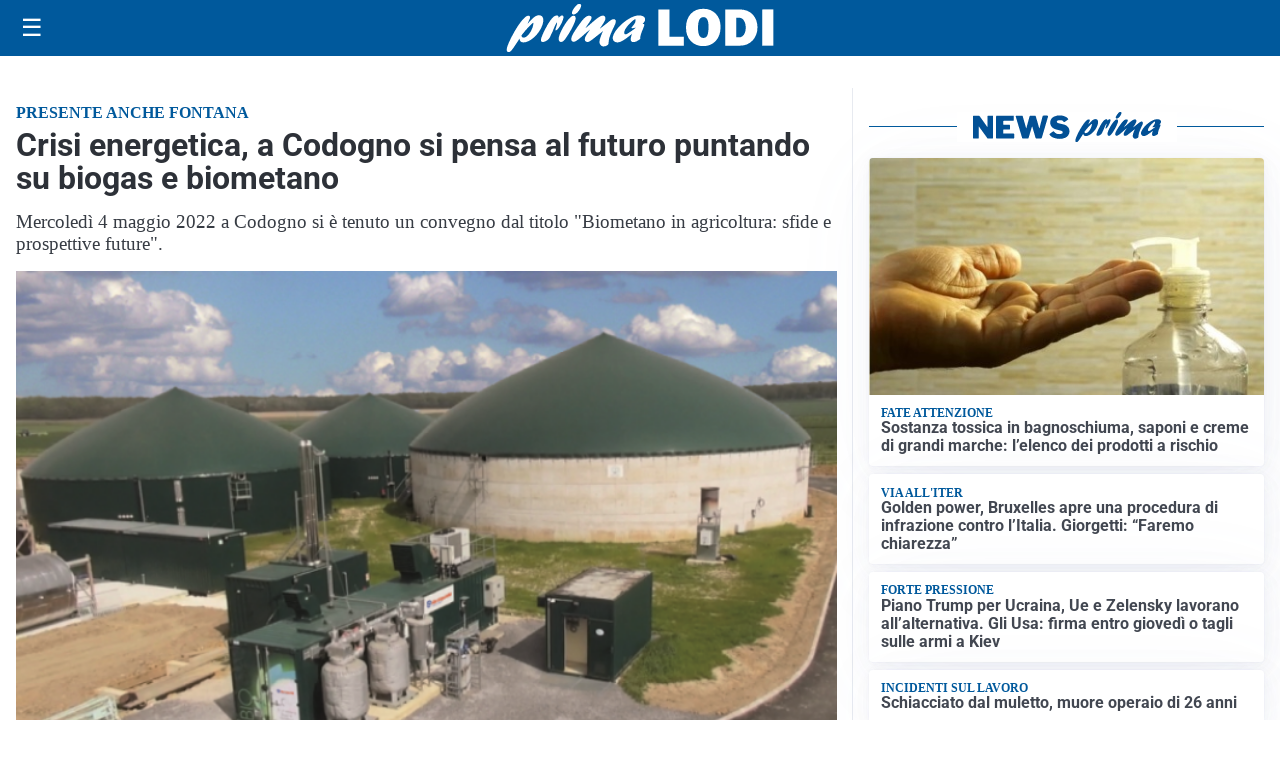

--- FILE ---
content_type: text/html; charset=utf8
request_url: https://primalodi.it/media/my-theme/widgets/list-posts/sidebar-idee-e-consigli.html?ts=29396629
body_size: 539
content:
<div class="widget-title"><span>Idee e consigli</span></div>
<div class="widget-sidebar-featured-poi-lista">
            
                    <article class="featured">
                <a href="https://primalodi.it/rubriche/idee-e-consigli/sconti-eventi-e-nuovi-brand-cosa-aspettarsi-dalle-black-weeks-al-franciacorta-designer-village/">
                                            <figure><img width="480" height="300" src="https://primalodi.it/media/2025/11/Immagine1-1-480x300.png" class="attachment-thumbnail size-thumbnail wp-post-image" alt="Sconti, eventi e nuovi brand: cosa aspettarsi dalle Black Weeks al Franciacorta Designer Village" loading="lazy" sizes="(max-width: 480px) 480px, (max-width: 1024px) 640px, 1280px" decoding="async" /></figure>
                                        <div class="post-meta">
                                                <h3>Sconti, eventi e nuovi brand: cosa aspettarsi dalle Black Weeks al Franciacorta Designer Village</h3>
                    </div>
                </a>
            </article>
                    
                    <article class="compact">
                <a href="https://primalodi.it/rubriche/idee-e-consigli/murprotec-trattamenti-mirati-contro-muffa-e-umidita-in-casa/">
                    <div class="post-meta">
                                                <h3>Murprotec Italia: trattamenti definitivi contro muffa e umidità in casa e in tutti gli edifici</h3>
                    </div>
                </a>
            </article>
            </div>

<div class="widget-footer"><a role="button" href="/idee-e-consigli/" class="outline widget-more-button">Altre notizie</a></div>